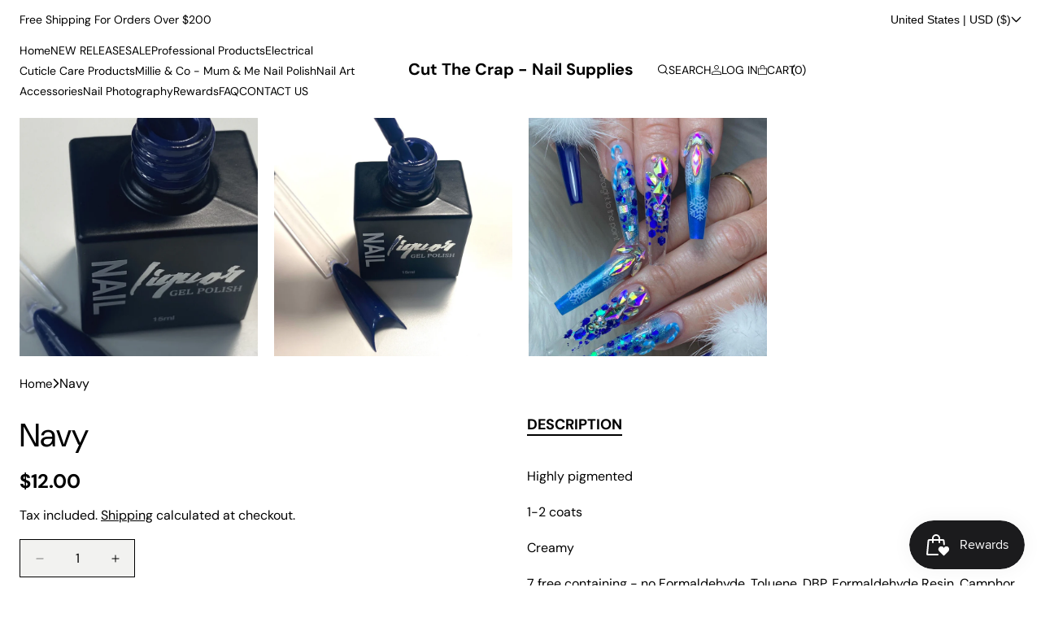

--- FILE ---
content_type: text/html; charset=utf-8
request_url: https://www.cutthecrapnailsupplies.com/en-us/variants/40969693495467/?section_id=pickup-availability
body_size: 509
content:
<div id="shopify-section-pickup-availability" class="shopify-section">
<pickup-availability-preview class="pickup-availability-preview"><svg
  class="icon icon-tick"
  aria-hidden="true"
  focusable="false"
  xmlns="http://www.w3.org/2000/svg"
  fill="none"
  viewBox="0 0 20 20"
>
  <path fill="#108043" stroke="#fff" d="M16.136 6.979h0l.003-.004a1.499 1.499 0 00-2.275-1.954l-5.945 6.777-1.858-1.859A1.499 1.499 0 103.94 12.06l2.999 3s0 0 0 0c.289.29.675.44 1.1.439h.019a1.5 1.5 0 001.08-.522l6.998-7.998z"/>
</svg>
<div class="pickup-availability-info"><p class="caption-large">
          Pickup available at <span class="color-foreground">Warehouse</span>
        </p>
        <p class="caption">Usually ready in 24 hours</p>
        <tpt-open-modal
          role="button"
          data-modal-target="pickup-modal"
          aria-expanded="false"
          tabindex="0"
        >View store information
</tpt-open-modal></div>
  </pickup-availability-preview>

  <pickup-availability-drawer>
    <tpt-modal-component
      id="pickup-modal"
      class="fade"
      data-position="right"
      role="dialog"
      aria-modal="true"
      tabindex="0"
    >
      <tpt-modal-dialog class="color-scheme-3 gradient" style="max-width: 420px">
        <tpt-modal-content>
          <tpt-modal-header>
            <div class="modal-title">Pickup available</div>

            <button class="close-modal" data-close="modal" tabindex="0">
              <svg xmlns="http://www.w3.org/2000/svg" viewBox="0 0 16 16" fill="currentColor">
                <path d="M.293.293a1 1 0 011.414 0L8 6.586 14.293.293a1 1 0 111.414 1.414L9.414 8l6.293 6.293a1 1 0 01-1.414 1.414L8 9.414l-6.293 6.293a1 1 0 01-1.414-1.414L6.586 8 .293 1.707a1 1 0 010-1.414z"></path>
              </svg>
            </button>
          </tpt-modal-header>

          <tpt-modal-body class="scroll-bar">
            <div class="modal-content">
              <div class="pickup-product_title">Navy</div><ul class="pickup-availability-list list-unstyled" role="list" data-store-availability-drawer-content><li class="pickup-availability-list__item">
                    <h3 class="h4">Warehouse</h3>
                    <p class="pickup-availability-preview caption-large"><svg
  class="icon icon-tick"
  aria-hidden="true"
  focusable="false"
  xmlns="http://www.w3.org/2000/svg"
  fill="none"
  viewBox="0 0 20 20"
>
  <path fill="#108043" stroke="#fff" d="M16.136 6.979h0l.003-.004a1.499 1.499 0 00-2.275-1.954l-5.945 6.777-1.858-1.859A1.499 1.499 0 103.94 12.06l2.999 3s0 0 0 0c.289.29.675.44 1.1.439h.019a1.5 1.5 0 001.08-.522l6.998-7.998z"/>
</svg>

                        Pickup available,
                        usually ready in 24 hours
</p><address class="pickup-availability-address">
                      <p>1 Anthony Rolfe Avenue<br>Shop 430<br>Gungahlin ACT 2912<br>Australia</p>
<p>+61411246878</p></address>
                  </li></ul>
            </div>
          </tpt-modal-body>
        </tpt-modal-content>
      </tpt-modal-dialog>
    </tpt-modal-component>
  </pickup-availability-drawer></div>

--- FILE ---
content_type: text/css
request_url: https://www.cutthecrapnailsupplies.com/cdn/shop/t/9/assets/tpt-header.css?v=16134330140728728511737460017
body_size: 2769
content:
.header-top__content{display:flex;align-items:center;padding:1rem 0}.header-top__content .header-top_slider{max-width:50%}.header-top__content .localization-wrapper{margin-left:auto;column-gap:3rem}.header-top__content .disclosure__list-wrapper{top:calc(100% + .6rem);bottom:auto;margin-top:1rem;right:0;left:auto}.header-top__content .localization-form__select{padding:0;font-size:1.4rem}.header-top_slider .swiper{opacity:1!important}.header-mobile{display:none;height:67px}.mobile-navigation{width:50px;height:40px}.mobile-cart .header__icon .visually-hidden{display:none}.mobile-cart{height:40px;display:flex;align-items:center}.mobile-cart .header__icon--cart .cart-count-bubble{position:absolute;left:50%;right:auto;min-width:1.6rem;margin-left:3px;height:1.6rem;font-weight:700;font-size:1rem;border-radius:50%;top:-5px;line-height:1.6rem;background-color:rgba(var(--color-button),var(--alpha-button-background));color:rgb(var(--color-button-text));text-align:center}.header-mobile_content{display:grid;grid-template-columns:1fr auto 1fr;align-items:center;height:6.7rem}.header-mobile .mobile-logo{text-align:center}.header-mobile .mobile-logo{width:auto;height:6rem;display:flex;align-items:center}.header-mobile .mobile-logo a{display:flex;align-items:center}.header-mobile .mobile-logo .header__heading-logo{max-height:5rem;width:auto}.header-mobile .mobile-navigation tpt-menu-drawer{border:none;background-color:transparent;width:40px;height:40px;text-align:center;line-height:40px;display:flex;align-items:center;margin-left:-7px;justify-content:center}.header-mobile .mobile-navigation tpt-menu-drawer svg:last-child{display:none}.header-mobile .mobile-navigation tpt-menu-drawer.active svg:first-child{display:none}.header-mobile .mobile-navigation tpt-menu-drawer.active svg:last-child{display:block}.nav-mobile_content .megamenu_items{list-style:none;margin:0;padding:0}.nav-mobile_content .megamenu_items .megamenu-dropdown{display:none;width:unset!important;position:absolute;left:0;top:0;right:0;transform:translate(100%);margin-right:-4rem;z-index:10;transition:.3s}.nav-mobile_content .megamenu_items .show-dropdown>.megamenu-dropdown{display:block}.nav-mobile_content .megamenu_items .show-dropdown.animate>.megamenu-dropdown{background-color:rgb(var(--color-background));transform:translate(0);margin-right:0}.nav-mobile_content .megamenu_items .show-dropdown .megamenu-dropdown a{opacity:1}.nav-mobile_content .megamenu_items>.menu-item{display:block}.nav-mobile_content .megamenu_items>.menu-item .item-title{font-weight:700;text-decoration:none;font-size:1.6rem;padding:8px 40px 8px 0;display:block;position:relative}.nav-mobile_content .megamenu_items>.menu-item.has-dropdown>a{display:none}.nav-mobile_content .megamenu_items .dropdown-button{display:flex;align-items:center;justify-content:space-between}.nav-mobile_content .megamenu_items .dropdown-button svg{height:1.8rem}.nav-mobile_content .megamenu_items>.menu-item>a>.dropdown-button{width:36px;height:36px;text-align:center;line-height:36px;right:0;position:absolute;top:0}.nav-mobile_content .megamenu_items>.menu-item>a>.dropdown-button svg{height:8px;width:auto}.nav-mobile_content .megamenu_items .megamenu-dropdown .grid-megamenu,.nav-mobile_content .megamenu_items .megamenu-list{column-gap:2rem}.nav-mobile_content .megamenu_items .megamenu-list .megamenu-category-item,.nav-mobile_content .megamenu_items .grid-megamenu .grid-megamenu_item{width:100%!important;padding:0}.nav-mobile_content .megamenu_items .grid-megamenu .grid-megamenu_item.mega-top-block{width:calc(50% - 1rem)!important}.nav-mobile_content .megamenu_items .grid-megamenu .grid-megamenu_item img{width:100%;height:auto}.nav-mobile_content .megamenu_items .megamenu-dropdown a{text-decoration:none}.nav-mobile_content .megamenu-dropdown .megamenu-block-description{margin-top:.5rem;margin-bottom:2rem}.nav-mobile_content #nav-horizontal .nav-loader{max-width:100px;margin:0 auto;height:100%;display:flex;justify-content:center;align-items:center}.nav-mobile_content #nav-horizontal .loader:after{animation:hitZak .6s linear infinite alternate}.mobile-search .field:before,.mobile-search .field:after{display:none}.mobile-search .search__input.field__input{padding-right:4rem;border:1px solid #ddd!important;box-shadow:none;height:4.5rem;border-radius:3px;padding:0 4.5rem 0 1.5rem;font-size:16px}.mobile-search .field__input::placeholder{opacity:1}.mobile-search .search__button{top:.2rem}tpt-modal-component.modal-sidebar-mobile tpt-modal-footer{border-color:rgba(var(--color-text),.3)!important}.mobile-account a svg{position:relative;top:-1px}.mobile-account a{text-decoration:none;display:flex;align-items:center;gap:8px}.mobile-account .compare-icon{display:unset}.mobile-nav tpt-modal-header{display:none}.mobile-nav tpt-modal-dialog,.mobile-nav tpt-modal-content,.mobile-nav tpt-modal-body{height:100%}.mobile-nav .mobile-nav-container{position:relative;height:100%}.mobile-nav .nav-mobile_content{overflow-y:auto;min-height:100%;padding-bottom:2rem}.megamenu-back{display:none;font-weight:700;margin:0;background:rgb(var(--color-background));top:0;padding:1.5rem;z-index:20;position:sticky;box-shadow:0 0 1rem #00000026}.mobile-nav tpt-modal-dialog{top:var(--header-height)!important;bottom:0!important;height:unset!important}.mobile-nav{height:unset;top:var(--header-height);bottom:0;background:none}.mobile-nav .dropdown-content{padding:1.5rem 1.5rem 2rem;background-color:rgb(var(--color-background))}tpt-modal-component.modal-top-search{z-index:100}tpt-modal-component.modal-top-search tpt-modal-header{border:none;justify-content:end}tpt-modal-component.modal-top-search tpt-modal-header .modal-title{display:none}tpt-modal-component.modal-top-search[data-position=top] tpt-modal-body{padding-top:0;margin-top:-2rem}.sticky-bottom-mobile{display:none}.has-bottom-sticky .mobile-nav tpt-modal-content{padding-bottom:0}.cart-search-mobile{display:flex;align-items:center;justify-content:end;column-gap:.5rem}.btn-mobile-search .btn-search-mobile{width:4rem;height:4rem;background:none;border:none;padding:0;text-align:center;display:flex;align-items:center;justify-content:center}.header-main .reset__button{top:0}.header-desktop .header-link_list{display:flex;flex-wrap:nowrap;gap:1.5rem;align-items:center;height:100%}.header-desktop .header-link_list a{font-size:1.2rem}.header-desktop .text-content{text-align:center;height:100%;display:flex;align-items:center;justify-content:center;font-size:1.2rem}.header-desktop .list-social{align-items:center;height:100%;gap:1rem}.header-desktop .list-social li{line-height:0}.header-desktop .list-social__item .list-social__link{line-height:0;width:2.4rem;height:2.4rem;display:flex;justify-content:center;align-items:center}.header-desktop .list-social__item .icon{width:1.6rem;height:1.6rem}.header-desktop .social-setting_content{display:flex;align-items:center;justify-content:end;gap:1rem}.header-desktop .disclosure__list-wrapper{top:100%;right:0;left:auto;bottom:auto}.header-desktop .localization-form__select{padding:1.2rem 1.6rem 1.2rem 0;font-size:1.2rem}.header-desktop .country-name{display:none}.header-desktop .disclosure{margin-left:2.5rem}.header.tpt-header{display:block;padding:0}.tpt-header .logo-container .header__heading{margin:0;display:flex;align-items:center}.tpt-header .logo-container .header__heading-link{padding:0}.tpt-header .logo-container .header__heading-logo-wrapper{line-height:1}.tpt-header .logo-container .header__heading-link img{vertical-align:middle}.tpt-header .header-content{position:relative;display:grid;align-items:center;column-gap:3rem;grid-template-columns:1fr auto 1fr}.tpt-header .logo-container{display:flex;padding:1rem 0}.tpt-header .tpt-horizontal-menu .horizontal-items .menu-item.active .item-title:before{opacity:1}.tpt-horizontal-menu .horizontal-items:hover .item-title{opacity:.5!important}.tpt-header .tpt-horizontal-menu .horizontal-items .menu-item:hover .item-title:before,.tpt-header .tpt-horizontal-menu .horizontal-items .menu-item:hover .item-title{opacity:1!important}.tpt-header .tpt-horizontal-menu .horizontal-items .menu-item .item-caret{display:none}.tpt-header .tpt-horizontal-menu .horizontal-items .menu-item>a{display:flex;padding:0;align-items:center}.tpt-horizontal-menu .horizontal-items .item-left{margin-right:40px}.tpt-horizontal-menu .horizontal-items .item-right{margin-left:40px}.tpt-horizontal-menu .horizontal-items .megamenu-dropdown{border-radius:0}.tpt-horizontal-menu .horizontal-items .drop-align-container .megamenu-dropdown{box-shadow:none;padding-left:0;padding-right:0}.tpt-horizontal-menu .horizontal-items .drop-align-container .megamenu-dropdown .dropdown-content{margin-left:-15px;margin-right:-15px}.tpt-horizontal-menu .horizontal-items .drop-align-container .megamenu-dropdown:after{content:"";border-top:1px solid rgba(0,0,0,.08);width:var(--document-width);position:absolute;top:0;bottom:0;left:50%;background:rgb(var(--color-background));z-index:-1;box-shadow:0 3px 3px #0000000d;transform:translate(-50%)}.tpt-horizontal-menu .horizontal-items .item-title{position:relative;transition:.1s}.tpt-horizontal-menu .horizontal-items .item-title:before{content:"";display:block;background-color:rgb(var(--color-link-hover));width:1.2rem;height:.2rem;position:absolute;top:50%;right:-1.7rem;margin-top:-2px;opacity:0;transition:.1s}.tpt-horizontal-menu .horizontal-items .menu-item:hover>.link--text,.tpt-horizontal-menu .horizontal-items .menu-item.active>.link--text{color:rgb(var(--color-link-hover))}.tpt-horizontal-menu .dropdown-content a.active{text-decoration:underline;text-underline-offset:5px;opacity:1}.tpt-header .customer-actions{display:flex;justify-content:end;gap:3.5rem}.tpt-header .customer-actions>*{display:flex;align-items:center}.tpt-header .header__icon>svg{transition:.1s}.tpt-header .header__icon:hover>svg{transform:scale(1.1)}.header-desktop details .modal__content{top:calc(var(--header-height))!important;margin-top:-1px;border-top:1px solid rgba(0,0,0,.08)}.sticky-header .header-desktop details .modal__content{top:calc(var(--main-header-height))!important}.tpt-header .header__search .header__icon svg:last-child{display:none}.tpt-header .header__search details[open] .header__icon svg:first-child{display:none}.tpt-header .header__search details[open] .header__icon svg:last-child{display:block;width:1.1rem;height:1.1rem}.search-modal__content .search-modal__close-button{display:none}.search-modal__content .search__input{border-left:none!important;border-top:none!important;border-right:none!important;height:4rem!important;padding:0!important;text-transform:uppercase;font-weight:700;box-shadow:none!important;border-radius:0!important}.search-modal__content .field .search__button{top:-.3rem}.search-modal__content .field .search__button svg{width:2rem;height:2rem}.search-modal__content .field .reset__button{right:-5px;display:none}.search-modal__content .field .reset__button:after{display:none}.header-main .header__icon{position:relative;display:flex;align-items:center;column-gap:1rem;word-break:normal;text-transform:uppercase}.header-main .header__icon--svg{display:flex;position:relative;top:-1px}.header-main .bubble-item{margin-left:-.5rem}.header-main .bubble-item:before{content:"("}.header-main .bubble-item:after{content:")"}.header-main .tpt-megamenu,.header-main .tpt-horizontal-menu,.header-main .megamenu_items{height:100%}.header-main .megamenu_items{align-items:center}.dropdown-button,.megamenu_items .dropdown-button{display:none}.tpt-megamenu a{text-decoration:none}.tpt-megamenu img{width:auto;max-width:100%;height:auto}.megamenu-dropdown .grid-megamenu{display:flex;flex-wrap:wrap}.megamenu-dropdown .grid-megamenu .grid-megamenu_item{padding:15px}.megamenu-dropdown .grid-megamenu .grid-megamenu_item.megamenu-grid-category{padding:0}.megamenu-dropdown .megamenu-list{list-style:none;margin:0;padding:1rem 0 0;display:flex;flex-wrap:wrap}.megamenu-dropdown .megamenu-list .megamenu-category-item{padding:0 15px}.megamenu-dropdown .megamenu-list.mega-1-columns .megamenu-category-item{width:100%}.megamenu-dropdown .megamenu-list.mega-2-columns .megamenu-category-item{width:50%}.megamenu-dropdown .megamenu-list.mega-3-columns .megamenu-category-item{width:33.333333%}.megamenu-dropdown .megamenu-list.mega-4-columns .megamenu-category-item{width:25%}.megamenu-dropdown .megamenu-list.mega-5-columns .megamenu-category-item{width:20%}.megamenu-dropdown .megamenu-list.mega-6-columns .megamenu-category-item{width:16.6666667%}.megamenu-dropdown .link-parent{font-weight:700;text-transform:uppercase;margin-bottom:.5rem}.megamenu-dropdown .child-category{margin:0 0 2rem;padding:0;list-style:none}.megamenu-dropdown .child-category a{padding:.4rem 0;display:table;opacity:.6}.megamenu-dropdown .child-category a:hover{opacity:1}.megamenu-dropdown .megamenu-block-description{margin-top:1rem}.tpt-horizontal-menu .horizontal-items{margin:0;padding:0;list-style:none;display:inline-flex;flex-wrap:wrap;column-gap:3.5rem;row-gap:1rem}.tpt-horizontal-menu .horizontal-items .menu-item{display:flex;align-items:center}.tpt-horizontal-menu .horizontal-items .menu-item>a{display:block;padding:5px 0}.tpt-horizontal-menu .horizontal-items .drop-align-item{position:relative}.tpt-horizontal-menu .horizontal-items .drop-align-container{position:static}.tpt-horizontal-menu .horizontal-items .megamenu-dropdown{position:absolute;left:0;top:100%;z-index:500;padding:15px;opacity:0;visibility:hidden;box-shadow:0 0 15px #00000026;transition-duration:.2s;transition-delay:.2s}.tpt-horizontal-menu .horizontal-items .menu-item:hover .megamenu-dropdown{opacity:1;visibility:visible}.tpt-megamenu .block-image img{vertical-align:top}body.index .section-header:not(.sticky-header) .header-on-slideshow .header-main:not(.mouse-over),body.index .section-header:not(.sticky-header) .header-on-slideshow .header-main:not(.mouse-over) .header-main__content{background:transparent}body.index .header-on-slideshow .header-main,body.index .header-on-slideshow .header-main .header-main__content{transition:.1s}body.index .header-on-slideshow .has-second-logo .logo-default{display:none}body.index .header-on-slideshow .logo-on-slideshow,body.index .header-main.mouse-over .has-second-logo .logo-default,body.index .sticky-header .header-on-slideshow .has-second-logo .logo-default{display:block}body.index .header-main.mouse-over .logo-on-slideshow,body.index .sticky-header .header-on-slideshow .logo-on-slideshow{display:none}.header-top_slider .swiper-fade .swiper-slide{opacity:0!important}.header-top_slider .swiper-fade .swiper-slide-visible{opacity:1!important}@media screen and (min-width: 1025px){.tpt-horizontal-menu .horizontal-items .drop-align-container .megamenu-dropdown .dropdown-content{max-height:60rem;overflow-y:auto}}@media screen and (max-width: 1440px){.tpt-horizontal-menu .horizontal-items,.tpt-header .customer-actions{column-gap:2.5rem}.header-top__content .header-top_slider,.header-top__content .localization-form__select,.tpt-horizontal-menu .horizontal-items .item-title,.header-main .header__icon{font-size:1.4rem}}@media screen and (max-width: 1024px){.header-desktop{display:none}.header-top__content{display:block}.header-top__content .localization-wrapper{display:none}.header-top__content .header-top_slider{max-width:unset}.header-top__content .swiper-slide{text-align:center}.header-mobile{display:block}.mobile-cart .header__icon--cart{display:flex;position:relative;top:3px;align-items:center;column-gap:.5rem}.mobile-cart .header__icon--svg svg{width:2.2rem;height:2.2rem}.mobile-cart .header__icon--text{display:none}.mobile-account{display:flex;align-items:center;column-gap:1rem}.megamenu-back{display:flex;align-items:center;justify-content:space-between;gap:.5rem;font-weight:700;font-size:1.6rem}.megamenu-back .back-title{display:flex;align-items:center;column-gap:1rem;width:75%}.megamenu-back svg{transform:rotate(180deg)}.megamenu-back a{font-size:1.4rem;font-weight:400;text-decoration:underline!important;text-underline-offset:4px}.predictive-search--header{overflow-y:auto}.search-form-mobile .field:before,.search-form-mobile .field:after{display:none}.predictive-search__results-groups-wrapper:not(.predictive-search__results-groups-wrapper--no-suggestions){display:flex!important;flex-direction:column-reverse!important;padding-bottom:2rem}.search-form-mobile .field__input{outline:none!important;box-shadow:none!important;font-size:1.6rem;padding:1rem 0!important}.search-form-mobile .field{margin-bottom:1rem}.search-form-mobile .reset__button{display:none}.customer-settings{display:flex;align-items:center;justify-content:space-between}.mobile-language-currency{display:flex;align-items:center;gap:2rem}.mobile-language-currency .localization-form__select{padding:1rem 1.5rem 1rem 0;text-transform:uppercase}.mobile-language-currency .country-name{display:none}.mobile-language-currency .country-selector__list{padding-bottom:5rem}.mobile-language-currency .country-selector__close-button.link{display:none}.mobile-language-currency .disclosure__list-wrapper{right:0;left:auto}.mobile-language-currency .country-filter{padding:2rem 2rem .6rem 1.5rem}.mobile-language-currency .localization-form__select .icon-caret{margin-top:-.1rem}.predictive-search--header{max-height:unset!important}.has-bottom-sticky{padding-bottom:5.6rem}.sticky-bottom-mobile{display:block;position:fixed;left:0;bottom:0;right:0;z-index:70;box-shadow:0 0 1.5rem #0000001a;transition:.2s;transform:translateY(100%)}.sticky-menu-bottom-active .sticky-bottom-mobile{transform:translateY(0)}.sticky-bottom-mobile .bottom-mobile_items{margin:0;display:flex;padding:0;list-style:none;gap:1px}.sticky-bottom-mobile .bottom-item{width:20%;text-align:center}.sticky-bottom-mobile .item-content tpt-cart-mobile>a,.sticky-bottom-mobile .item-content>a{display:flex;flex-direction:column;padding:1rem 0;line-height:1;height:5.6rem;row-gap:.5rem;font-size:1rem;font-weight:700;text-transform:uppercase;text-decoration:none}.sticky-bottom-mobile .cart-qty{position:relative}.sticky-bottom-mobile .cart-count-bubble{position:absolute;left:50%;right:auto;min-width:2rem;margin-left:6px;height:2rem;border-radius:50%;top:-6px;line-height:2rem}tpt-modal-component.modal-sidebar-mobile tpt-modal-body{padding-left:0!important;padding-right:0!important;padding-top:0!important}.nav-mobile_content .megamenu_items>.menu-item{padding:0 1.5rem}.nav-mobile_content .megamenu_items>.menu-item.active{background-color:rgb(var(--color-primary))}.nav-mobile_content .megamenu_items>.menu-item.active .dropdown-button,.nav-mobile_content .megamenu_items>.menu-item.active>a{color:rgb(var(--color-text-on-primary))}.nav-mobile_content .megamenu_items>.menu-item .megamenu-category-item .active{text-decoration:underline;text-underline-offset:5px}body.index .header-on-slideshow:not(.header-mobile-sticky) .header-main-mobile{background:none}.header-main-mobile{transition:.2s}body.index .header-on-slideshow:not(.header-mobile-sticky) .logo-default{display:none}.sticky-menu-bottom-active .customer-settings{margin-bottom:6rem}.header-menu-drawer .logo-on-slideshow{display:none!important}.header-menu-drawer .logo-default{display:block!important}}@media screen and (max-width: 767px){.drawer__inner{width:100vw!important;max-width:unset!important}.predictive-search--header .grid__item{width:50%!important}}
/*# sourceMappingURL=/cdn/shop/t/9/assets/tpt-header.css.map?v=16134330140728728511737460017 */


--- FILE ---
content_type: text/css
request_url: https://www.cutthecrapnailsupplies.com/cdn/shop/t/9/assets/component-cart.css?v=54944190221283231681737460019
body_size: 143
content:
.cart{position:relative;display:block}.cart__empty-text,.is-empty .cart__contents,cart-items.is-empty .title-wrapper-with-link,.is-empty .cart__footer{display:none}.is-empty .cart__empty-text,.is-empty .cart__warnings{display:block}.cart__warnings{display:none;text-align:center;padding:3rem 0 1rem}.cart__empty-text{margin:4.5rem 0 2rem}.cart__contents>*+*{margin-top:2.5rem}.cart__login-title{margin:5.5rem 0 .5rem}.cart__login-paragraph{margin-top:.8rem}.cart__login-paragraph a{font-size:inherit}@media screen and (min-width: 990px){.cart__warnings{padding:7rem 0 1rem}.cart__empty-text{margin:0 0 3rem}}cart-items{display:block}.cart__items{position:relative}.cart__items--disabled{pointer-events:none}.cart__footer-wrapper:last-child .cart__footer{padding-bottom:5rem}.cart__footer>div:only-child{margin-left:auto}.cart__footer>*+*{margin-top:6.5rem}.cart__footer .discounts{margin-bottom:1rem}.cart__note{height:fit-content}.cart__note label{display:flex;text-transform:uppercase;font-weight:700;margin-bottom:1rem}.cart__note .field__input{height:100%;position:relative;border-radius:var(--inputs-radius)}.cart__note .text-area{resize:vertical}.cart__note:after,.cart__note:hover.cart__note:after,.cart__note:before,.cart__note:hover.cart__note:before,.cart__note .field__input:focus,.cart__note .field__input{border-bottom-right-radius:0}.related-products-cart{padding-bottom:2rem;border-bottom:1px solid rgba(var(--color-foreground),.3)}.cart__footer .cart__note .text-area{padding:1.4rem 1.5rem!important;border:var(--inputs-border-width) solid rgba(var(--color-border-input),var(--inputs-border-opacity))!important}@media screen and (min-width: 750px){.cart__items{grid-column-start:1;grid-column-end:3}.cart__contents>*+*{margin-top:0}.cart__items+.cart__footer{grid-column:2}.cart__footer{display:flex;justify-content:space-between;border:0}.cart__footer-wrapper:last-child{padding-top:0}.cart__footer>*{width:49rem}.cart__footer>*+*{margin-left:4rem;margin-top:0}}.cart__ctas button{width:100%}.cart__ctas>*:not(noscript:first-child)+*{margin-top:1rem}.cart__update-button{margin-bottom:1rem}.cart__dynamic-checkout-buttons{max-width:49rem;margin:0 auto}.cart__dynamic-checkout-buttons:has(.dynamic-checkout__content:empty){margin:0}.cart__dynamic-checkout-buttons div[role=button]{border-radius:var(--buttons-radius-outset)!important}.cart__blocks>*+*{margin-top:1rem}th.table-cart-header{font-weight:700}.cart-note__label{display:inline-block;margin-bottom:1rem;line-height:calc(1 + 1 / var(--font-body-scale))}.tax-note{margin:1rem 0 1.5rem;display:block;text-align:right}.layout-rtl .tax-note{text-align:left}.cart__checkout-button{max-width:49rem}.cart__ctas{text-align:center}.cart__footer .totals__total-value{font-size:1.8rem;font-weight:700}.cart__blocks .shopify-cleanslate [data-shopify-buttoncontainer]>li>div{height:5rem!important}@media screen and (min-width: 750px){.cart-note{max-width:35rem}.cart__update-button{margin-bottom:0;margin-right:.8rem}[data-shopify-buttoncontainer]{justify-content:flex-end}.cart__blocks .shopify-cleanslate [data-shopify-buttoncontainer]>li{flex-basis:239px!important}.cart__ctas{display:flex;gap:1rem}}@media screen and (max-width: 767px){.cart__footer .additional-checkout-buttons{margin-top:.4rem!important}.totals{column-gap:1rem}.cart__blocks{margin-top:4rem}.cart__dynamic-checkout-buttons,.cart__checkout-button{max-width:unset}}
/*# sourceMappingURL=/cdn/shop/t/9/assets/component-cart.css.map?v=54944190221283231681737460019 */


--- FILE ---
content_type: text/css
request_url: https://www.cutthecrapnailsupplies.com/cdn/shop/t/9/assets/tpt-product-gallery.css?v=9426335585913023371737460017
body_size: -414
content:
tpt-product-gallery .gallery-main{position:relative}.product-gallery_type-horizontal .gallery-main{margin-bottom:1.5rem}tpt-product-gallery .gallery-main .swiper-button-next{right:2rem}.layout-rtl tpt-product-gallery .gallery-main .swiper-button-next{left:2rem;right:auto}tpt-product-gallery .gallery-main .swiper-button-prev{left:2rem}.layout-rtl tpt-product-gallery .gallery-main .swiper-button-prev{right:2rem;left:auto}tpt-product-gallery .gallery-main:hover .swiper-button-next,tpt-product-gallery .gallery-main:hover .swiper-button-prev{opacity:1;visibility:visible}tpt-product-gallery .gallery-main .swiper-button-next.swiper-button-disabled,tpt-product-gallery .gallery-main .swiper-button-prev.swiper-button-disabled{opacity:0;visibility:hidden}.gallery-main .lightbox-gallery{cursor:pointer;display:none;width:4.4rem;height:4.4rem;align-items:center;justify-content:center;background-color:#fff;border-radius:50%;color:#767676;position:absolute;top:2rem;right:2rem;z-index:2;opacity:1;visibility:visible;transition:.1s}tpt-product-gallery .gallery-main .swiper-paginations{display:none}.model-video_content{width:3rem;height:3rem;background:#fff;display:flex;border-radius:50%;top:1rem;box-shadow:0 0 10px #0000001a;right:1rem;left:auto;align-items:center;justify-content:center}tpt-product-gallery product-model{position:absolute!important;top:0;right:0;bottom:0;left:0;z-index:10}tpt-product-gallery .ratio-content{overflow:hidden}tpt-product-gallery.hidden-lightbox .gallery-main .lightbox-gallery{opacity:0;visibility:hidden}
/*# sourceMappingURL=/cdn/shop/t/9/assets/tpt-product-gallery.css.map?v=9426335585913023371737460017 */


--- FILE ---
content_type: text/css
request_url: https://www.cutthecrapnailsupplies.com/cdn/shop/t/9/assets/tpt-product-slider.css?v=37372545660345208331737460019
body_size: -533
content:
.grid-product-slider{position:relative}.tpt-grid-product-slider .swiper-button-next,.tpt-grid-product-slider .swiper-button-prev{top:42%}.tpt-grid-product-slider .swiper-button-next,.tpt-grid-product-slider .swiper-rtl .swiper-button-prev{right:2rem}.tpt-grid-product-slider .swiper-button-prev,.tpt-grid-product-slider .swiper-rtl .swiper-button-next{left:2rem}.layout-rtl .tpt-grid-product-slider .swiper-button-next{left:2rem;right:auto}.layout-rtl .tpt-grid-product-slider .swiper-button-prev{right:2rem;left:auto}@media screen and (max-width: 1024px){.grid-product-slider .swiper-navigation{display:flex;justify-content:center;column-gap:1rem;padding-top:1rem;margin-top:2rem}.grid-product-slider .swiper-navigation>div{position:static}.grid-product-slider .swiper-button-next.swiper-button-disabled,.grid-product-slider .swiper-button-prev.swiper-button-disabled{opacity:1}}
/*# sourceMappingURL=/cdn/shop/t/9/assets/tpt-product-slider.css.map?v=37372545660345208331737460019 */


--- FILE ---
content_type: text/css
request_url: https://www.cutthecrapnailsupplies.com/cdn/shop/t/9/assets/tpt-section.css?v=162521488183375597011737460018
body_size: -28
content:
.hidden{display:none}tpt-section-lazyload{display:block}div[data-lazyload-element]{opacity:0;visibility:hidden;transition:.4s}.tpt-section_loader{max-width:30rem;height:.2rem;margin:30rem auto;display:block;position:relative;overflow:hidden}.tpt-section_loader:after{content:"";width:9rem;height:.2rem;background:#0009;position:absolute;top:0;left:0;box-sizing:border-box;animation:sectionLoading .8s linear infinite alternate}.tpt-section_loaded div[data-lazyload-element]{opacity:1;visibility:visible}.tpt-section_loaded .tpt-section_loader{display:none}@keyframes sectionLoading{0%{left:0;transform:translate(-1%)}to{left:100%;transform:translate(-99%)}}.tpt-section{--font-heading-scale: 1;--h0-font-size: 5.4rem;--h1-font-size: 4.8rem;--h2-font-size: 4.2rem;--h3-font-size: 2.4rem;--h4-font-size: 2rem;--h5-font-size: 1.8rem;--h6-font-size: 1.6rem}.tpt-section .h0{font-size:calc(var(--font-heading-scale) * var(--h0-font-size))}.tpt-section h1,.tpt-section .h1{font-size:calc(var(--font-heading-scale) * var(--h1-font-size))}.tpt-section h2,.tpt-section .h2{font-size:calc(var(--font-heading-scale) * var(--h2-font-size))}.tpt-section h3,.tpt-section .h3{font-size:calc(var(--font-heading-scale) * var(--h3-font-size))}.tpt-section h4,.tpt-section .h4{font-size:calc(var(--font-heading-scale) * var(--h4-font-size))}.tpt-section h5,.tpt-section .h5{font-size:calc(var(--font-heading-scale) * var(--h5-font-size))}.tpt-section h6,.tpt-section .h6{font-size:calc(var(--font-heading-scale) * var(--h6-font-size))}.tpt-section_container,.tpt-section_content{margin-left:auto;margin-right:auto}.tpt-section_content{padding:0 1.5rem}.tpt-section_container{background-size:cover!important;background-position:center!important;background-attachment:unset!important}.tpt-section_align-center{text-align:center;align-items:center;justify-content:center}.tpt-section-header{display:flex;flex-direction:column;row-gap:1rem;margin-bottom:3rem}.tpt-section-header>*,.tpt-section-header .tpt-section-header_title{margin:0;padding:0}.tpt-section-header_description{max-width:90rem}.tpt-section-header_description *{margin:0 0 1rem;padding:0}.tpt-section-header_description *:last-child{margin-bottom:0}.tpt-section-header .tpt-section-header_sub-heading+.tpt-section-header_heading{margin-top:-.5rem}.tpt-section-header_button{margin-top:1rem}.tpt-section-footer{padding-top:3rem}.tpt-section-header .button,.tpt-section-footer .button{min-width:16rem}.tpt-messages{display:flex;column-gap:.5rem;margin-top:1rem}.tpt-messages svg{width:2rem}.tpt-ratio_item{position:relative}.tpt-ratio_item:before{content:"";display:block;width:100%;padding-bottom:var(--ratio-percent)}.tpt-ratio_item .tpt-ratio_content{position:absolute;top:0;right:0;bottom:0;left:0}.tpt-ratio_item .tpt-ratio_content>*{position:absolute;top:0;left:0;right:0;bottom:0}.tpt-ratio_item .tpt-ratio_content img{width:100%;height:100%;object-fit:cover;object-position:center}@media screen and (max-width: 767px){.tpt-section{--font-heading-scale: 1;--h0-font-size: 3.8rem;--h1-font-size: 3.4rem;--h2-font-size: 3.2rem;--h3-font-size: 2rem;--h4-font-size: 1.8rem;--h5-font-size: 1.6rem;--h6-font-size: 1.5rem}}.swiper-fade.swiper-initialized .swiper-slide:not(.swiper-slide-active){opacity:0!important}
/*# sourceMappingURL=/cdn/shop/t/9/assets/tpt-section.css.map?v=162521488183375597011737460018 */


--- FILE ---
content_type: text/css
request_url: https://www.cutthecrapnailsupplies.com/cdn/shop/t/9/assets/tpt-footer.css?v=91816604345019547041737460017
body_size: -306
content:
.footer-top .footer-block_heading{margin:0 0 2rem}.footer-top .footer-block_heading+.description{margin-top:-1.5rem;margin-bottom:2rem}.footer-top .footer-link_list{margin:0;padding:0;list-style:none;display:flex;flex-direction:column;gap:.5rem}.footer-top .field.email{position:relative}.footer-top .field.email .field__input{padding:1.4rem 5rem 1.4rem 1.5rem;border:var(--inputs-border-width) solid rgba(var(--color-border-input),var(--inputs-border-opacity))}.footer-top .field.email .field__input:focus-visible{outline:.2rem solid #028ec5!important;outline-offset:-.2rem}.footer-top .btn-newsletter{cursor:pointer;background:none;border:none;color:rgb(var(--color-foreground));width:2.4rem;height:2.4rem;display:flex;padding:0;align-items:center;justify-content:center;position:absolute;top:1.4rem;right:1.2rem}.footer-top .list-social{column-gap:2rem}.footer-bottom .footer-bottom_grid{display:flex;justify-content:space-between;align-items:center;border-top:1px solid rgba(var(--color-foreground),.2);padding:3rem 0}.footer-bottom .setting-payment{display:flex;align-items:center;column-gap:3rem}.footer-bottom .footer-payment{list-style:none;margin:0;padding:0;display:flex;gap:1rem}.footer-bottom .footer-payment svg{vertical-align:top}.footer-bottom .footer-store_selector .no-js-hidden>.caption-large{display:none}.footer-bottom .copyright{display:flex;align-items:center;gap:1rem}.footer-bottom .copyright a{text-decoration:none}.footer-bottom .copyright a:hover{text-decoration:underline}.footer__follow-on-shop{padding-bottom:3.5rem}.tpt-footer-group{display:flex;flex-direction:column}.tpt-footer-group>*:first-child{margin-top:auto}.footer-top .list-social a{display:block;line-height:0;outline-offset:3px!important}@media screen and (max-width: 1279px){.footer-grid.tpt-grid{row-gap:3rem}}@media screen and (max-width: 992px){.footer-grid.tpt-grid{row-gap:3rem}.footer-bottom .footer-bottom_grid{display:block}.footer-bottom .copyright{justify-content:center}.footer-bottom .setting-payment{padding-top:2rem;justify-content:center}.footer-bottom .footer-payment{flex-wrap:wrap;justify-content:center}}
/*# sourceMappingURL=/cdn/shop/t/9/assets/tpt-footer.css.map?v=91816604345019547041737460017 */


--- FILE ---
content_type: image/svg+xml
request_url: https://www.cutthecrapnailsupplies.com/cdn/shop/t/9/assets/tpt_sparkle-light.svg?v=143276901321445454311737460018
body_size: 784
content:
<svg width="64" height="65" viewBox="0 0 64 65" fill="none" xmlns="http://www.w3.org/2000/svg">
<path d="M45.6605 33.502L34.6097 29.4303L30.538 18.3794C30.3306 17.8172 29.9558 17.332 29.4642 16.9893C28.9726 16.6466 28.3877 16.4629 27.7884 16.4629C27.1891 16.4629 26.6043 16.6466 26.1126 16.9893C25.621 17.332 25.2462 17.8172 25.0388 18.3794L20.9671 29.4303L9.91628 33.502C9.35403 33.7094 8.86886 34.0841 8.52619 34.5758C8.18351 35.0674 7.99979 35.6523 7.99979 36.2515C7.99979 36.8508 8.18351 37.4357 8.52619 37.9273C8.86886 38.419 9.35403 38.7937 9.91628 39.0011L20.9671 43.0728L25.0388 54.1237C25.2462 54.6859 25.621 55.1711 26.1126 55.5138C26.6043 55.8564 27.1891 56.0402 27.7884 56.0402C28.3877 56.0402 28.9726 55.8564 29.4642 55.5138C29.9558 55.1711 30.3306 54.6859 30.538 54.1237L34.6097 43.0728L45.6605 39.0011C46.2228 38.7937 46.7079 38.419 47.0506 37.9273C47.3933 37.4357 47.577 36.8508 47.577 36.2515C47.577 35.6523 47.3933 35.0674 47.0506 34.5758C46.7079 34.0841 46.2228 33.7094 45.6605 33.502ZM44.7868 36.6305L33.1907 40.9043C33.0189 40.9675 32.8629 41.0672 32.7335 41.1967C32.6041 41.3261 32.5044 41.482 32.4412 41.6538L28.1674 53.25C28.1386 53.3273 28.0869 53.394 28.0192 53.4411C27.9515 53.4883 27.8709 53.5135 27.7884 53.5135C27.7059 53.5135 27.6253 53.4883 27.5576 53.4411C27.4899 53.394 27.4382 53.3273 27.4094 53.25L23.1356 41.6538C23.0725 41.482 22.9727 41.3261 22.8433 41.1967C22.7139 41.0672 22.5579 40.9675 22.3861 40.9043L10.79 36.6305C10.7126 36.6018 10.6459 36.5501 10.5988 36.4823C10.5517 36.4146 10.5264 36.3341 10.5264 36.2515C10.5264 36.169 10.5517 36.0885 10.5988 36.0207C10.6459 35.953 10.7126 35.9013 10.79 35.8726L22.3861 31.5988C22.5579 31.5356 22.7139 31.4359 22.8433 31.3064C22.9727 31.177 23.0725 31.021 23.1356 30.8493L27.4094 19.2531C27.4382 19.1758 27.4899 19.1091 27.5576 19.0619C27.6253 19.0148 27.7059 18.9896 27.7884 18.9896C27.8709 18.9896 27.9515 19.0148 28.0192 19.0619C28.0869 19.1091 28.1386 19.1758 28.1674 19.2531L32.4412 30.8493C32.5044 31.021 32.6041 31.177 32.7335 31.3064C32.8629 31.4359 33.0189 31.5356 33.1907 31.5988L44.7868 35.8726C44.8642 35.9013 44.9309 35.953 44.978 36.0207C45.0251 36.0885 45.0504 36.169 45.0504 36.2515C45.0504 36.3341 45.0251 36.4146 44.978 36.4823C44.9309 36.5501 44.8642 36.6018 44.7868 36.6305ZM34.9465 14.3561C34.9465 14.0211 35.0796 13.6998 35.3165 13.4629C35.5534 13.226 35.8747 13.0929 36.2097 13.0929H39.9993V9.30336C39.9993 8.96834 40.1324 8.64704 40.3693 8.41014C40.6062 8.17325 40.9275 8.04016 41.2625 8.04016C41.5975 8.04016 41.9188 8.17325 42.1557 8.41014C42.3926 8.64704 42.5257 8.96834 42.5257 9.30336V13.0929H46.3153C46.6503 13.0929 46.9716 13.226 47.2085 13.4629C47.4454 13.6998 47.5785 14.0211 47.5785 14.3561C47.5785 14.6912 47.4454 15.0125 47.2085 15.2494C46.9716 15.4863 46.6503 15.6193 46.3153 15.6193H42.5257V19.4089C42.5257 19.7439 42.3926 20.0652 42.1557 20.3021C41.9188 20.539 41.5975 20.6721 41.2625 20.6721C40.9275 20.6721 40.6062 20.539 40.3693 20.3021C40.1324 20.0652 39.9993 19.7439 39.9993 19.4089V15.6193H36.2097C35.8747 15.6193 35.5534 15.4863 35.3165 15.2494C35.0796 15.0125 34.9465 14.6912 34.9465 14.3561ZM55.9998 24.4617C55.9998 24.7967 55.8667 25.118 55.6298 25.3549C55.3929 25.5918 55.0716 25.7249 54.7366 25.7249H52.6313V27.8302C52.6313 28.1653 52.4982 28.4866 52.2613 28.7234C52.0244 28.9603 51.7031 29.0934 51.3681 29.0934C51.033 29.0934 50.7117 28.9603 50.4748 28.7234C50.238 28.4866 50.1049 28.1653 50.1049 27.8302V25.7249H47.9995C47.6645 25.7249 47.3432 25.5918 47.1063 25.3549C46.8694 25.118 46.7363 24.7967 46.7363 24.4617C46.7363 24.1267 46.8694 23.8054 47.1063 23.5685C47.3432 23.3316 47.6645 23.1985 47.9995 23.1985H50.1049V21.0932C50.1049 20.7582 50.238 20.4369 50.4748 20.2C50.7117 19.9631 51.033 19.83 51.3681 19.83C51.7031 19.83 52.0244 19.9631 52.2613 20.2C52.4982 20.4369 52.6313 20.7582 52.6313 21.0932V23.1985H54.7366C55.0716 23.1985 55.3929 23.3316 55.6298 23.5685C55.8667 23.8054 55.9998 24.1267 55.9998 24.4617Z" fill="#485A4F"/>
</svg>


--- FILE ---
content_type: text/javascript
request_url: https://www.cutthecrapnailsupplies.com/cdn/shop/t/9/assets/tpt-components.js?v=104492950581431213571737460017
body_size: 3147
content:
var autoCloseMessage;function showMessage(messageHtml){clearTimeout(autoCloseMessage);const messageContainer=document.getElementById("messages-container");messageContainer.classList.add("hidden-message-item"),messageContainer.innerHTML=messageHtml,setTimeout(()=>{messageContainer.classList.remove("hidden-message-item")},100),autoCloseMessage=setTimeout(()=>{messageContainer.classList.add("hidden-message-item")},5e3)}class MessageItem extends HTMLElement{constructor(){super(),this.querySelector(".close-message").addEventListener("click",this.closeMessage.bind(this))}closeMessage(){this.closest(".messages-container").classList.add("hidden-message-item")}}customElements.define("tpt-message-item",MessageItem);class ModalComponent extends HTMLElement{constructor(){super();const currentModalId=this.getAttribute("id"),btnOpenElement=document.querySelectorAll('a[data-modal-target="'+currentModalId+'"]'),closeModalButton=this.querySelectorAll('[data-close="modal"]'),dontShowButton=this.querySelector("tpt-dont-show");if(this.querySelector("tpt-modal-header").addEventListener("touchmove",this.closeModal),this.addEventListener("click",this.closeModalComponent),this.addEventListener("keydown",this.keyDown.bind(this)),btnOpenElement.forEach(element=>{element.addEventListener("click",this.showModal.bind(this))}),dontShowButton&&dontShowButton.addEventListener("click",this.dontShowModalAgain),(sessionStorage.getItem("modal-dont-show-"+currentModalId)==="false"||sessionStorage.getItem("modal-dont-show-"+currentModalId)===null)&&this.getAttribute("data-auto-open")=="true"){let timeDelay=0;const autoOpenModal=this;autoOpenModal.getAttribute("data-time-delay")&&(timeDelay=autoOpenModal.getAttribute("data-time-delay")*1e3),setTimeout(function(){autoOpenModal.classList.add("show"),document.getElementsByTagName("html")[0].classList.add("open-modal")},timeDelay)}closeModalButton.forEach(element=>{element.addEventListener("click",this.closeModal)})}showModal(e){e.preventDefault();const modalId=this.getAttribute("id"),btnOpenModal=document.querySelector('[data-modal-target="'+modalId+'"]');if(btnOpenModal.classList.contains("active")){btnOpenModal.classList.remove("active"),btnOpenModal.setAttribute("aria-expanded",!1),document.getElementsByTagName("html")[0].classList.remove("open-modal"),this.classList.remove("show"),setTimeout(()=>{document.getElementById(modalId).focus()},300);return}else{btnOpenModal.classList.add("active"),btnOpenModal.setAttribute("aria-expanded",!0),document.getElementsByTagName("html")[0].classList.add("open-modal"),this.classList.add("show"),setTimeout(()=>{document.getElementById(modalId).focus()},300),this.scrollTop=0;return}}keyDown(e){if(e.keyCode===27&&this.closeModal(),e.keyCode===9){const currentModal=this;setTimeout(()=>{const focusItem=document.activeElement;(!focusItem.closest("tpt-modal-component")||focusItem.tagName=="BODY")&&currentModal.querySelector("[tabindex]").focus()},200)}}closeModal(){const closeButton=this,currentModalId=this.closest("tpt-modal-component").getAttribute("id"),btnDontShow=this.closest("tpt-modal-component").querySelector("tpt-dont-show");btnDontShow&&(btnDontShow.classList.contains("active")?sessionStorage.setItem("modal-dont-show-"+currentModalId,"true"):sessionStorage.setItem("modal-dont-show-"+currentModalId,"false")),this.closest("tpt-modal-component").classList.remove("show");const buttonModal=document.querySelectorAll('[data-modal-target="'+currentModalId+'"]');buttonModal&&buttonModal.forEach(buttonTarget=>{buttonTarget.classList.remove("active"),buttonTarget.setAttribute("aria-expanded",!1)}),setTimeout(function(){document.querySelectorAll("tpt-modal-component.show").length<1&&document.getElementsByTagName("html")[0].classList.remove("open-modal")},200),setTimeout(function(){closeButton.closest("tpt-modal-component").classList.contains("quickview-modal")&&document.getElementById(currentModalId)&&document.getElementById(currentModalId).remove(),closeButton.closest("tpt-modal-component").classList.contains("tpt-product-live__modal")&&closeButton.closest("tpt-modal-component").remove()},400)}closeModalComponent(e){e.target===this&&this.closeModal()}dontShowModalAgain(){this.classList.toggle("active")}}customElements.define("tpt-modal-component",ModalComponent);class OpenModalComponent extends HTMLElement{constructor(){super(),this.addEventListener("click",this.openModal),this.addEventListener("keypress",this.keyPress)}keyPress(e){e.key==="Enter"&&this.openModal(e)}openModal(e){e.preventDefault();const modalId=this.getAttribute("data-modal-target"),modalComponent=document.getElementById(modalId);if(this.classList.contains("active")){this.classList.remove("active"),this.setAttribute("aria-expanded",!1),document.getElementsByTagName("html")[0].classList.remove("open-modal"),modalComponent.classList.remove("show"),setTimeout(()=>{modalComponent.focus()},300);return}else{this.classList.add("active"),this.setAttribute("aria-expanded",!0),document.getElementsByTagName("html")[0].classList.add("open-modal"),modalComponent.classList.add("show"),setTimeout(()=>{modalComponent.focus()},300);return}}}customElements.define("tpt-open-modal",OpenModalComponent);class SwiperSliderComponent extends HTMLElement{constructor(){super();const swiper=this.querySelector(".swiper"),optionString=this.querySelector("tpt-slider-options").innerHTML,optionsJson=JSON.parse(optionString),nextButton=this.querySelector(".swiper-button-next"),prevButton=this.querySelector(".swiper-button-prev"),pagination=this.querySelector(".swiper-paginations");let options={...optionsJson,navigation:{nextEl:nextButton,prevEl:prevButton},pagination:{el:pagination,clickable:!0}};new Swiper(swiper,options)}}customElements.define("tpt-slider-component",SwiperSliderComponent);class ProductQuickview extends HTMLElement{constructor(){super(),this.addEventListener("click",this.showQuickview.bind(this)),this.addEventListener("keypress",this.keyPress)}keyPress(e){e.key==="Enter"&&this.showQuickview()}showQuickview(){var productUrl=this.getAttribute("data-product-url");const productId=this.getAttribute("data-product-id"),productTitle=this.getAttribute("data-product-title"),variantSelected=this.getAttribute("data-variant-id");variantSelected&&(productUrl=productUrl+`?variant=${variantSelected}`),this.closest("cart-drawer")&&(this.closest("cart-drawer").classList.remove("animate","active"),document.body.classList.remove("overflow-hidden"));let modalHtml="";modalHtml+='<tpt-modal-component id="product-modal_id-'+productId+'" class="quickview-modal fade" data-position="right" role="dialog" aria-modal="true" data-modal-product-id="'+productId+'" tabindex="-1">',modalHtml+='<tpt-modal-dialog class="color-scheme-1 gradient" style="max-width: 500px">',modalHtml+="<tpt-modal-content>",modalHtml+="<tpt-modal-header>",modalHtml+='<div class="modal-title">',modalHtml+=productTitle,modalHtml+="</div>",modalHtml+='<button class="close-modal" data-close="modal" tabindex="0">',modalHtml+='<svg xmlns="http://www.w3.org/2000/svg" viewBox="0 0 16 16" fill="currentColor"><path d="M.293.293a1 1 0 011.414 0L8 6.586 14.293.293a1 1 0 111.414 1.414L9.414 8l6.293 6.293a1 1 0 01-1.414 1.414L8 9.414l-6.293 6.293a1 1 0 01-1.414-1.414L6.586 8 .293 1.707a1 1 0 010-1.414z"></path></svg>',modalHtml+="</button>",modalHtml+="</tpt-modal-header>",modalHtml+='<tpt-modal-body class="scroll-bar">',modalHtml+='<div class="modal-body_data-ajax modal-body_loading">',modalHtml+='<div class="loader-component"><span class="hidden">Loading...</span></div>',modalHtml+="</div>",modalHtml+="</tpt-modal-body>",modalHtml+="</tpt-modal-content>",modalHtml+="</tpt-modal-dialog>",modalHtml+="</tpt-modal-component>",document.getElementById("product-modal_id-"+productId)?this.showModal("product-modal_id-"+productId):(document.body.insertAdjacentHTML("afterbegin",modalHtml),document.getElementsByTagName("html")[0].classList.add("open-modal"),setTimeout(function(){document.getElementById("product-modal_id-"+productId).classList.add("show")},200),fetch(productUrl).then(response=>response.text()).then(responseText=>{const productContainer=document.getElementById("product-modal_id-"+productId).querySelector(".modal-body_data-ajax"),responseHTML=new DOMParser().parseFromString(responseText,"text/html"),productElement=responseHTML.querySelector('section[id^="MainProduct-"]');if(responseHTML.querySelector("variant-selects")){const sectionId=responseHTML.querySelector("variant-selects").getAttribute("data-section");productContainer.innerHTML=productElement.innerHTML.replaceAll(sectionId,`tpt-quickview-${sectionId}`),productContainer.querySelectorAll("variant-selects, product-info").forEach(element=>{element.setAttribute("data-section",sectionId)})}else productContainer.innerHTML=productElement.innerHTML;window.Shopify&&Shopify.PaymentButton&&Shopify.PaymentButton.init(),window.ProductModel&&window.ProductModel.loadShopifyXR(),this.preventVariantURLSwitching(),productContainer.querySelectorAll("script").forEach(oldScriptTag=>{const newScriptTag=document.createElement("script");Array.from(oldScriptTag.attributes).forEach(attribute=>{newScriptTag.setAttribute(attribute.name,attribute.value)}),newScriptTag.appendChild(document.createTextNode(oldScriptTag.innerHTML)),oldScriptTag.parentNode.replaceChild(newScriptTag,oldScriptTag)})}).finally(()=>{const productModal=document.getElementById("product-modal_id-"+productId);productModal.querySelector(".modal-body_data-ajax").classList.remove("modal-body_loading"),productModal.classList.add("quickview-loaded"),setTimeout(()=>{productModal.focus()},50)}))}showModal(modalId){document.getElementById(modalId).classList.add("show"),document.getElementsByTagName("html")[0].classList.add("open-modal")}preventVariantURLSwitching(){const productId=this.getAttribute("data-product-id"),variantPicker=document.getElementById("product-modal_id-"+ +productId).querySelector("variant-selects");variantPicker&&variantPicker.setAttribute("data-update-url","false")}}customElements.define("tpt-quickview",ProductQuickview);class PopupVariantsInner extends HTMLElement{constructor(){super(),this.addEventListener("click",this.showVariantsPopup.bind(this))}showVariantsPopup(){let productUrl=this.getAttribute("data-product-url");const productId=this.getAttribute("data-product-id"),productElement=this.closest(".product-card-wrapper");document.querySelectorAll("tpt-modal-variants").forEach(modalItem=>{modalItem.remove()}),productUrl.toLowerCase().includes("pr_prod_strat")&&(productUrl=productUrl.split("?pr_prod_strat")[0]+"?section_id=tpt-variants");let modalHtml="";modalHtml+='<tpt-modal-variants id="variants-modal_id-'+productId+'" class="variants-modal scroll-bar fade show" role="dialog" aria-modal="true" tabindex="0">',modalHtml+='<div class="variants-content '+window.product_variant_scheme+'">',modalHtml+='<button class="close-modal-variant" data-close="modal-variant"><svg xmlns="http://www.w3.org/2000/svg" viewBox="0 0 16 16" fill="currentColor"><path d="M.293.293a1 1 0 011.414 0L8 6.586 14.293.293a1 1 0 111.414 1.414L9.414 8l6.293 6.293a1 1 0 01-1.414 1.414L8 9.414l-6.293 6.293a1 1 0 01-1.414-1.414L6.586 8 .293 1.707a1 1 0 010-1.414z"></path></svg></button>',modalHtml+='<div class="variants-content-ajax">',modalHtml+='<div class="loading__spinner"> <svg class="spinner" xmlns:svg="http://www.w3.org/2000/svg" xmlns="http://www.w3.org/2000/svg" xmlns:xlink="http://www.w3.org/1999/xlink" version="1.0" viewBox="0 0 128 128" xml:space="preserve"><g><path d="M64 9.75A54.25 54.25 0 0 0 9.75 64H0a64 64 0 0 1 128 0h-9.75A54.25 54.25 0 0 0 64 9.75z" fill="currentColor"></path><animateTransform attributeName="transform" type="rotate" from="0 64 64" to="360 64 64" dur="800ms" repeatCount="indefinite"></animateTransform></g></svg></div>',modalHtml+="<div>",modalHtml+="<div>",modalHtml+="</tpt-modal-variants>",productElement.querySelector("tpt-modal-variants")?this.closest(".product-card-wrapper").querySelector("tpt-modal-variants").classList.add("show"):(this.classList.add("loading"),window.innerWidth<=1024?document.body.insertAdjacentHTML("beforeend",modalHtml):this.closest(".product-card-wrapper").querySelector(".card__inner").insertAdjacentHTML("beforeend",modalHtml),fetch(productUrl).then(response=>response.text()).then(responseText=>{const modalAjaxContent=document.querySelector("tpt-modal-variants").querySelector(".variants-content-ajax");modalAjaxContent.innerHTML=responseText}).finally(()=>{this.classList.remove("loading"),setTimeout(()=>{document.getElementById("variants-modal_id-"+productId).focus()},300)}))}}customElements.define("tpt-variants",PopupVariantsInner);class PopupVariantsModal extends HTMLElement{constructor(){super(),this.querySelector('[data-close="modal-variant"]').addEventListener("click",this.closeModalVariant.bind(this)),this.addEventListener("click",this.closeModalVariantComponent),this.addEventListener("keydown",this.closeModalComponentEsc.bind(this))}closeModalComponentEsc(e){e.keyCode===27&&this.closeModalVariant()}closeModalVariant(){const currentModal=this.closest("tpt-modal-component");this.remove(),currentModal&&currentModal.focus(),setTimeout(()=>{document.querySelector("cart-drawer").cartFocus()},300)}closeModalVariantComponent(e){e.target===this&&window.innerWidth<=1024&&this.remove()}}customElements.define("tpt-modal-variants",PopupVariantsModal);class PopupTabs extends HTMLElement{constructor(){super(),document.querySelectorAll("[data-tab-popup-target]").forEach(btnItem=>{btnItem.addEventListener("click",this.showModal)})}showModal(e){e.preventDefault();const currentModalId=this.getAttribute("data-tab-popup-target"),currentModal=document.getElementById(currentModalId),currentTabTrigger=this.getAttribute("data-item-tab-target");currentModal.querySelector('[data-tab-target="'+currentTabTrigger+'"]').click(),document.getElementsByTagName("html")[0].classList.add("open-modal"),currentModal.classList.add("show"),this.scrollTop=0}}customElements.define("tpt-popup-tab",PopupTabs);class TabItem extends HTMLElement{constructor(){super(),this.addEventListener("click",this.displayTabContainer.bind(this)),this.addEventListener("keypress",this.keyPress.bind(this))}keyPress(event){event.key==="Enter"&&this.displayTabContainer(event)}displayTabContainer(event){event.preventDefault();const tabContainerTarget=this.getAttribute("data-tab-target"),tabAjaxUrl=this.getAttribute("data-ajax-url");if(tabAjaxUrl&&!this.classList.contains("loaded")){if(this.closest("tpt-tabs-component").classList.add("component-loading"),this.classList.add("loading"),this.classList.contains("active"))return;{const ajaxDataElement=this.closest("tpt-tabs-component").querySelector('[data-ajax-content="'+tabContainerTarget+'"]');fetch(tabAjaxUrl).then(response=>response.text()).then(responseText=>{const elementToGet=this.getAttribute("data-ajax-element"),responseHTML=new DOMParser().parseFromString(responseText,"text/html");if(elementToGet){const tabContentHtml=responseHTML.querySelector(elementToGet);ajaxDataElement.innerHTML=tabContentHtml.innerHTML}else ajaxDataElement.innerHTML=responseText}).finally(()=>{this.activeTabContainer(),this.classList.add("loaded"),this.classList.remove("loading"),this.closest("tpt-tabs-component").classList.remove("component-loading")})}}else{if(this.classList.contains("active"))return;this.activeTabContainer()}}activeTabContainer(){const currentTabContainer=this.closest("tpt-tabs-component"),tabContainerTarget=this.getAttribute("data-tab-target");currentTabContainer.querySelectorAll("tpt-tab-item").forEach(element=>{element.classList.remove("active")}),this.classList.add("active"),currentTabContainer.querySelectorAll("tpt-tab-data").forEach(element=>{element.classList.remove("active")}),currentTabContainer.querySelector('[data-tab-container="'+tabContainerTarget+'"]').classList.add("active")}}customElements.define("tpt-tab-item",TabItem);class AccordionHeader extends HTMLElement{constructor(){super(),this.addEventListener("click",this.displayAccordionContainer.bind(this)),this.addEventListener("keypress",this.keyPress)}keyPress(e){e.key==="Enter"&&this.displayAccordionContainer(e)}displayAccordionContainer(event){event.preventDefault();const currentAccordion=this.closest("tpt-accordion-component"),currentAccordionItem=this.closest("tpt-accordion-item");if(currentAccordion.getAttribute("data-type")=="group")if(currentAccordionItem.classList.contains("active")){currentAccordionItem.classList.remove("active");return}else{currentAccordion.querySelectorAll("tpt-accordion-item").forEach(element=>{element.classList.remove("active")}),currentAccordionItem.classList.add("active");return}else currentAccordionItem.classList.toggle("active")}}customElements.define("tpt-accordion-title",AccordionHeader);class ProductGallery extends HTMLElement{constructor(){super();const galleryContainer=this,mainSwiper=this.querySelector(".gallery-main .swiper"),mainNext=this.querySelector(".gallery-main .swiper-button-next"),mainPrev=this.querySelector(".gallery-main .swiper-button-prev"),desktopColumn=parseInt(this.getAttribute("data-desktop-column")),tabletColumn=parseInt(this.getAttribute("data-tablet-column")),mobileColumn=parseInt(this.getAttribute("data-mobile-column"));if(this.closest("tpt-modal-component"))var swiperMain=new Swiper(mainSwiper,{spaceBetween:16,slidesPerView:"auto",autoHeight:!1,allowTouchMove:!0,navigation:{nextEl:mainNext,prevEl:mainPrev},keyboard:{enabled:!0}});else var swiperMain=new Swiper(mainSwiper,{spaceBetween:20,autoHeight:!1,allowTouchMove:!0,navigation:{nextEl:mainNext,prevEl:mainPrev},keyboard:{enabled:!0},breakpoints:{0:{slidesPerView:mobileColumn,slidesPerGroup:mobileColumn},768:{slidesPerView:tabletColumn,slidesPerGroup:tabletColumn},1280:{slidesPerView:desktopColumn,slidesPerGroup:desktopColumn}}});swiperMain.on("transitionEnd",function(){if(window.pauseAllMedia(),mainSwiper.querySelector(".swiper-slide-active")){const slideMediaType=mainSwiper.querySelector(".swiper-slide-active").getAttribute("data-media-type");slideMediaType=="video"||slideMediaType=="model"?(galleryContainer.classList.add("hidden-lightbox"),swiperMain.allowTouchMove=!1):(galleryContainer.classList.remove("hidden-lightbox"),swiperMain.allowTouchMove=!0)}})}}customElements.define("tpt-product-gallery",ProductGallery);class ProductGalleryFeatured extends HTMLElement{constructor(){super();const galleryContainer=this,mainSwiper=this.querySelector(".gallery-main .swiper"),mainNext=this.querySelector(".gallery-main .swiper-button-next"),mainPrev=this.querySelector(".gallery-main .swiper-button-prev");var swiperMain=new Swiper(mainSwiper,{slidesPerView:1,spaceBetween:20,autoHeight:!1,allowTouchMove:!0,navigation:{nextEl:mainNext,prevEl:mainPrev},keyboard:{enabled:!0}});swiperMain.on("transitionEnd",function(){if(window.pauseAllMedia(),mainSwiper.querySelector(".swiper-slide-active")){const slideMediaType=mainSwiper.querySelector(".swiper-slide-active").getAttribute("data-media-type");slideMediaType=="video"||slideMediaType=="model"?(galleryContainer.classList.add("hidden-lightbox"),swiperMain.allowTouchMove=!1):(galleryContainer.classList.remove("hidden-lightbox"),swiperMain.allowTouchMove=!0)}})}}customElements.define("tpt-product-gallery-featured",ProductGalleryFeatured);class PlayVideo extends HTMLElement{constructor(){super(),this.addEventListener("click",this.playVideo)}playVideo(){const videoId=this.getAttribute("data-poster-id");setTimeout(()=>{document.getElementById(videoId).click()},300)}}customElements.define("tpt-play-video",PlayVideo);class TptMenuDrawer extends HTMLElement{constructor(){super(),this.defaultColor=this.getAttribute("data-default-color"),this.addEventListener("click",this.openModal),this.addEventListener("keypress",this.keyPress)}keyPress(e){e.key==="Enter"&&this.openModal(e)}openModal(e){e.preventDefault();const modalId=this.getAttribute("data-modal-target"),modalComponent=document.getElementById(modalId);if(this.classList.contains("active")){this.classList.remove("active"),this.setAttribute("aria-expanded",!1),this.closest(".change-color-header").classList.remove(this.defaultColor),document.getElementsByTagName("html")[0].classList.remove("open-modal","header-menu-drawer"),modalComponent.classList.remove("show"),setTimeout(()=>{modalComponent.focus()},300);return}else{this.classList.add("active"),this.setAttribute("aria-expanded",!0),this.closest(".change-color-header").classList.add(this.defaultColor),document.getElementsByTagName("html")[0].classList.add("open-modal","header-menu-drawer"),modalComponent.classList.add("show"),setTimeout(()=>{modalComponent.focus()},300);return}}}customElements.define("tpt-menu-drawer",TptMenuDrawer);
//# sourceMappingURL=/cdn/shop/t/9/assets/tpt-components.js.map?v=104492950581431213571737460017


--- FILE ---
content_type: text/javascript
request_url: https://www.cutthecrapnailsupplies.com/cdn/shop/t/9/assets/product-form.js?v=109487551166909862221737460016
body_size: 394
content:
customElements.get("product-form")||customElements.define("product-form",class extends HTMLElement{constructor(){super(),this.emptyCart=document.querySelector("cart-drawer").classList.contains("is-empty"),this.form=this.querySelector("form"),this.form.querySelector("[name=id]").disabled=!1,this.form.addEventListener("submit",this.onSubmitHandler.bind(this)),this.cart=document.querySelector("cart-notification")||document.querySelector("cart-drawer"),this.submitButton=this.querySelector('[type="submit"]'),document.querySelector("cart-drawer")&&this.submitButton.setAttribute("aria-haspopup","dialog"),this.hideErrors=this.dataset.hideErrors==="true"}onSubmitHandler(evt){if(evt.preventDefault(),this.submitButton.getAttribute("aria-disabled")==="true")return;this.handleErrorMessage(),this.submitButton.setAttribute("aria-disabled",!0),this.submitButton.classList.add("loading"),this.querySelector('[type="submit"]').classList.add("loading"),this.querySelector(".loading__spinner").classList.remove("hidden");const config=fetchConfig("javascript");config.headers["X-Requested-With"]="XMLHttpRequest",delete config.headers["Content-Type"];const formData=new FormData(this.form);this.cart&&(formData.append("sections",this.cart.getSectionsToRender().map(section=>section.id)),formData.append("sections_url",window.location.pathname),this.cart.setActiveElement(document.activeElement)),config.body=formData,fetch(`${routes.cart_add_url}`,config).then(response=>response.json()).then(response=>{if(response.status){publish(PUB_SUB_EVENTS.cartError,{source:"product-form",productVariantId:formData.get("id"),errors:response.errors||response.description,message:response.message}),this.handleErrorMessage(response.description);const soldOutMessage=this.submitButton.querySelector(".sold-out-message");if(!soldOutMessage)return;this.submitButton.setAttribute("aria-disabled",!0),this.submitButton.querySelector("span").classList.add("hidden"),soldOutMessage.classList.remove("hidden"),this.error=!0;return}else if(!this.cart){window.location=window.routes.cart_url;return}this.error||publish(PUB_SUB_EVENTS.cartUpdate,{source:"product-form",productVariantId:formData.get("id"),cartData:response}),this.error=!1;const quickAddModal=this.closest("quick-add-modal");quickAddModal?(document.body.addEventListener("modalClosed",()=>{setTimeout(()=>{this.cart.renderContents(response)})},{once:!0}),quickAddModal.hide(!0)):this.cart.renderContents(response)}).catch(e=>{console.error(e)}).finally(()=>{if(this.submitButton.classList.remove("loading"),this.querySelector('[type="submit"]').classList.remove("loading"),this.cart&&this.cart.classList.contains("is-empty")&&this.cart.classList.remove("is-empty"),this.error||this.submitButton.removeAttribute("aria-disabled"),this.querySelector(".loading__spinner").classList.add("hidden"),document.querySelector("tpt-quantity-input")&&(document.querySelector(".sticky-add-cart").classList.remove("loading"),document.querySelector("tpt-quantity-input .quantity__input").value=1),document.querySelector("tpt-trigger-add-cart")&&document.querySelector("tpt-trigger-add-cart").classList.remove("loading"),document.querySelector(".cart-upsell-container")&&document.querySelector("cart-drawer")){const lastIdProductAdded=this.querySelector('[name="product-id"]').value;localStorage.setItem("lastProductAdded",lastIdProductAdded)}if(this.emptyCart&&(upsellCartDrawer(),this.emptyCart=!1),updateQtyMobile(),this.closest(".product-card-wrapper")){const btnCartListSubmit=this.closest(".product-card-wrapper").querySelector("tpt-list-add-cart");btnCartListSubmit&&btnCartListSubmit.classList.remove("loading")}})}handleErrorMessage(errorMessage=!1){this.hideErrors||(this.closest(".product-card-wrapper")?this.errorMessageWrapper=this.closest(".product-card-wrapper").querySelector(".product-form__error-message-wrapper"):this.errorMessageWrapper=this.errorMessageWrapper||this.querySelector(".product-form__error-message-wrapper"),this.errorMessageWrapper&&(this.errorMessage=this.errorMessage||this.errorMessageWrapper.querySelector(".product-form__error-message"),this.errorMessageWrapper.toggleAttribute("hidden",!errorMessage),errorMessage&&(this.errorMessage.textContent=errorMessage)))}}),customElements.get("tpt-list-add-cart")||customElements.define("tpt-list-add-cart",class extends HTMLElement{constructor(){super(),this.addEventListener("click",this.triggerAddCartList.bind(this)),this.addEventListener("keypress",this.keyPress)}triggerAddCartList(){const btnCartSubmit=this.closest(".product-card-wrapper").querySelector('product-form [name="add"]');btnCartSubmit&&(this.classList.add("loading"),btnCartSubmit.click())}});
//# sourceMappingURL=/cdn/shop/t/9/assets/product-form.js.map?v=109487551166909862221737460016
